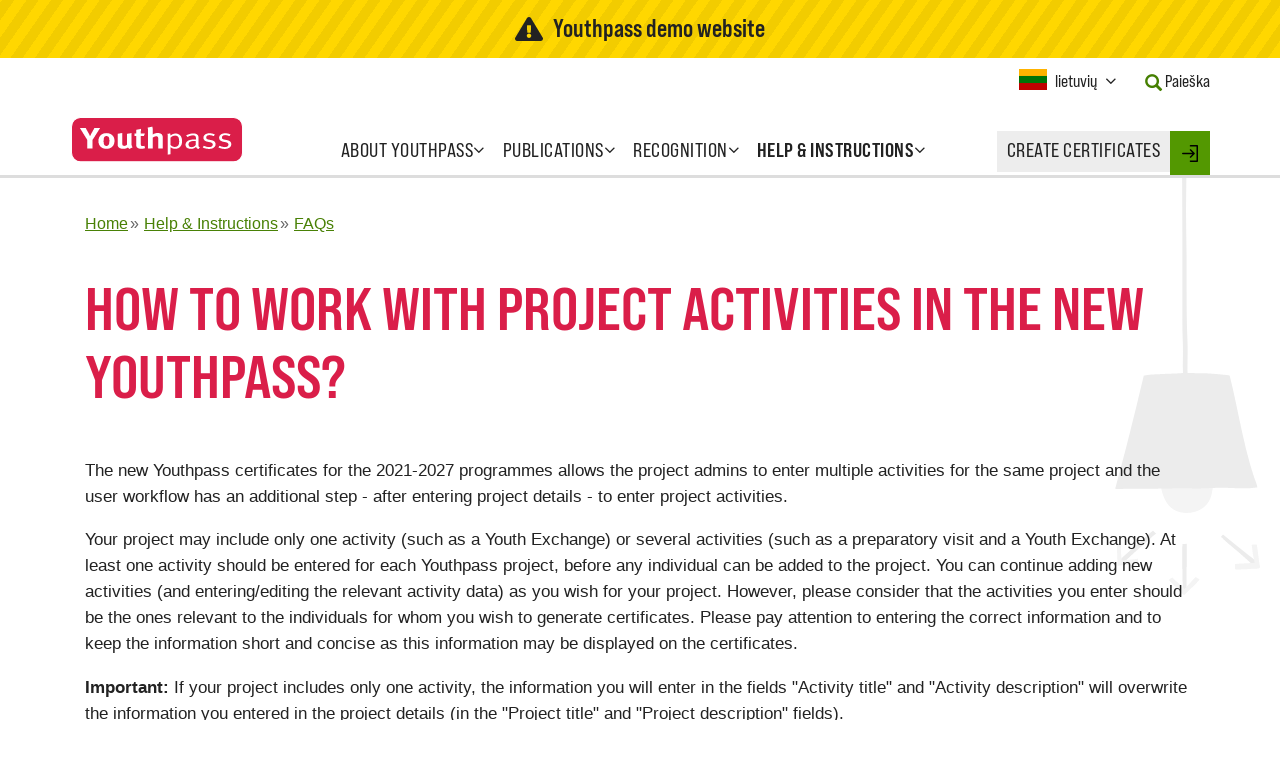

--- FILE ---
content_type: text/html; charset=UTF-8
request_url: https://demo.youthpass.eu/lt/help/faqs/activities-in-youthpass/
body_size: 10867
content:
<!DOCTYPE html>
<html lang="lt" class="no-js">
    <head>
                <meta charset="utf-8" />
        <meta name="viewport" content="width=device-width, initial-scale=1" />
        <title>How to work with project activities in the new Youthpass? – Youthpass</title>        <link rel="stylesheet" type="text/css" href="/assets-version-1768210688/css/screen.css" media="screen"/>
        <link rel="stylesheet" type="text/css" href="/assets-version-1768210688/css/functional-css.css" media="screen"/>
        <link rel="stylesheet" type="text/css" href="/assets-version-1768210688/css/print.css" media="print"/>
         <link rel="stylesheet" type="text/css" href="/assets-version-1768210688/static/common/styles/jquery-ui-youthpass/jquery-ui-1.8.16.custom.css" media="all"/>        <script>(function(H){H.className=H.className.replace(/\bno-js\b/,'js')})(document.documentElement)</script>

                <script nomodule src="/assets-version-1768210688/js/webcomponents-polyfills.js"></script>

                <script type="text/javascript" src="/assets-version-1768210688/js/scripts.js"></script>

                <script nomodule src="/assets-version-1768210688/js/polyfills.js"></script>

        <script type="text/javascript">//<![CDATA[
            var WFD_STATIC_COMMON = "/static/common/";
            var message__button__add_another_location = "Pridėkite kitą";
            var message__button__remove_last_location = "Pašalinti paskutinį";
            //]]></script><link rel="preload" href="/assets-version-1768210688/bundles/youthpasswebsite/fonts/bebas-neue-pro/bebasneuepro-smerg-webfont.woff2" as="font" type="font/woff2" crossorigin>
        <link rel="preload" href="/assets-version-1768210688/bundles/youthpasswebsite/fonts/bebas-neue-pro/bebasneuepro-smebd-webfont.woff2" as="font" type="font/woff2" crossorigin>        <script type="text/javascript" src="/assets-version-1768210688/js/embed.js" defer="defer"></script>

        <script type="text/javascript" src="/assets-version-1768210688/js/keep-session-alive.js" defer="defer"></script>

        
        
        <link rel="shortcut icon" href="/assets-version-1768210688/static/common/img/favicon.ico" type="image/ico"/>

                    <meta name="robots" content="index, follow"/>
                <meta name="generator" content="webfactory GmbH, Bonn - https://www.webfactory.de/"/>
        
    
    <!-- begin legacyHead -->
    
    <!-- end legacyHead -->

    </head>

            <body class="demo-system nav-0-home nav-1-help-&amp;-instructions nav-2-faqs  background-image-on">

                        <header id="header" data-spy="affix" data-offset-top="186">
            <div class="demo-system-banner">
            <div class="container-fluid max-w-container-lg">
                <div class="flex items-center justify-center">
                    <svg aria-hidden="true" focusable="false" role="img" class="mr-200" xmlns="http://www.w3.org/2000/svg" width="1.125em" height="1em" viewBox="0 0 576 512"><path fill="currentColor" d="M569.517 440.013C587.975 472.007 564.806 512 527.94 512H48.054c-36.937 0-59.999-40.055-41.577-71.987L246.423 23.985c18.467-32.009 64.72-31.951 83.154 0l239.94 416.028zM288 354c-25.405 0-46 20.595-46 46s20.595 46 46 46 46-20.595 46-46-20.595-46-46-46zm-43.673-165.346l7.418 136c.347 6.364 5.609 11.346 11.982 11.346h48.546c6.373 0 11.635-4.982 11.982-11.346l7.418-136c.375-6.874-5.098-12.654-11.982-12.654h-63.383c-6.884 0-12.356 5.78-11.981 12.654z"></path></svg>
                    Youthpass demo website
                </div>
            </div>
        </div>
        <div class="container-fluid max-w-container-lg">
        <nav class="navbar row">
            <div class="navbar-header">
                <button class="navbar-toggle collapsed" type="button" data-toggle="collapse" data-target="#navbar" aria-expanded="false" aria-controls="navbar">
                    <span class="nav-toggle nav-toggle-open"><span class="sr-only">Open Menu</span>Menu</span>
                    <span class="nav-toggle nav-toggle-close"><span class="sr-only">Close Menu</span><i class="fa fa-times" aria-hidden="true"></i></span>
                </button>
                <a class="navbar-brand" href="/lt/">
                    <img src="/assets-version-1768210688/static/common/img/youthpass-logo.svg" alt="Youthpass" />
                </a>
            </div>

            <div id="navbar" class="navbar-collapse collapse">
                
                                    <ul class="nav-list nav navbar-nav lv1">
                                <li class="nav-item  item-lv1
        dropdown
                ">
            <a href="/lt/about-youthpass/"
           class="nav-link dropdown-toggle" data-toggle="dropdown">
            <span class="nav-text ">About Youthpass</span>
            <b class="dropdown-indicator fa fa-angle-down"></b></a>                                                    <ul class="nav-list dropdown-menu lv2">
                                <li class="nav-item  item-lv2
        
                ">
            <a href="/lt/about-youthpass/about/"
           class="nav-link">
            <span class="nav-text ">What is Youthpass?</span>
            </a>                    
                    </li>
    
                                <li class="nav-item  item-lv2
        
                ">
            <a href="/lt/about-youthpass/why-youthpass/"
           class="nav-link">
            <span class="nav-text ">Why Youthpass?</span>
            </a>                    
                    </li>
    
                                <li class="nav-item  item-lv2
        
                ">
            <a href="/lt/about-youthpass/youthpass-strategy/"
           class="nav-link">
            <span class="nav-text ">Youthpass Strategy</span>
            </a>                    
                    </li>
    
                                <li class="nav-item  item-lv2
        
                ">
            <a href="/lt/about-youthpass/video/"
           class="nav-link">
            <span class="nav-text ">Youthpass videos</span>
            </a>                    
                    </li>
    
                                <li class="nav-item  item-lv2
        
                ">
            <a href="/lt/about-youthpass/political-context/"
           class="nav-link">
            <span class="nav-text ">Political context</span>
            </a>                    
                    </li>
    
                                <li class="nav-item  item-lv2
        
                ">
            <a href="/lt/about-youthpass/certificates-and-languages/"
           class="nav-link">
            <span class="nav-text ">Certificates and languages</span>
            </a>                    
                    </li>
    
                                <li class="nav-item  item-lv2
        
                ">
            <a href="/lt/about-youthpass/statistics/"
           class="nav-link">
            <span class="nav-text ">Youthpass statistics</span>
            </a>                    
                    </li>
    
                                <li class="nav-item  item-lv2
        
                ">
            <a href="/lt/about-youthpass/youthpass-impact-study/"
           class="nav-link">
            <span class="nav-text ">Impact study</span>
            </a>                    
                    </li>
    
                                <li class="nav-item  item-lv2
        
                ">
            <a href="/lt/about-youthpass/team/"
           class="nav-link">
            <span class="nav-text ">Team</span>
            </a>                    
                    </li>
    
                                <li class="nav-item  item-lv2
        
                ">
            <a href="/lt/about-youthpass/1million-youthpasses/"
           class="nav-link">
            <span class="nav-text ">1 million Youthpass certificates</span>
            </a>                    
                    </li>
    
                                <li class="nav-item  item-lv2
        
                ">
            <a href="/lt/about-youthpass/calls/"
           class="nav-link">
            <span class="nav-text ">Open calls</span>
            </a>                    
                    </li>
    
            </ul>

            
                    </li>
    
                                <li class="nav-item  item-lv1
        dropdown
                ">
            <a href="/lt/publications/"
           class="nav-link dropdown-toggle" data-toggle="dropdown">
            <span class="nav-text ">Publications</span>
            <b class="dropdown-indicator fa fa-angle-down"></b></a>                                                    <ul class="nav-list dropdown-menu lv2">
                                <li class="nav-item  item-lv2
        
                ">
            <a href="/lt/publications/leaflets/"
           class="nav-link">
            <span class="nav-text ">Leaflets</span>
            </a>                    
                    </li>
    
                                <li class="nav-item  item-lv2
        
                ">
            <a href="/lt/publications/handbooks/"
           class="nav-link">
            <span class="nav-text ">Handbooks</span>
            </a>                    
                    </li>
    
                                <li class="nav-item  item-lv2
        
                ">
            <a href="/lt/publications/card-game/"
           class="nav-link">
            <span class="nav-text ">Card game</span>
            </a>                    
                    </li>
    
                                <li class="nav-item  item-lv2
        
                ">
            <a href="/lt/publications/essays/"
           class="nav-link">
            <span class="nav-text ">Essays</span>
            </a>                    
                    </li>
    
                                <li class="nav-item  item-lv2
        
                ">
            <a href="/lt/publications/postcards/"
           class="nav-link">
            <span class="nav-text ">Testimonies</span>
            </a>                    
                    </li>
    
                                <li class="nav-item  item-lv2
        
                ">
            <a href="/lt/publications/newsletters/"
           class="nav-link">
            <span class="nav-text ">Newsletters</span>
            </a>                    
                    </li>
    
                                <li class="nav-item  item-lv2
        
                ">
            <a href="/lt/publications/others/"
           class="nav-link">
            <span class="nav-text ">Others</span>
            </a>                    
                    </li>
    
            </ul>

            
                    </li>
    
                                <li class="nav-item  item-lv1
        dropdown
                ">
            <a href="/lt/recognition/"
           class="nav-link dropdown-toggle" data-toggle="dropdown">
            <span class="nav-text ">Recognition</span>
            <b class="dropdown-indicator fa fa-angle-down"></b></a>                                                    <ul class="nav-list dropdown-menu lv2">
                                <li class="nav-item  item-lv2
        
                ">
            <a href="/lt/recognition/about-recognition/"
           class="nav-link">
            <span class="nav-text ">About recognition</span>
            </a>                    
                    </li>
    
                                <li class="nav-item  item-lv2
        
                ">
            <a href="/lt/recognition/developments/"
           class="nav-link">
            <span class="nav-text ">Recognition developments</span>
            </a>                    
                    </li>
    
                                <li class="nav-item  item-lv2
        
                ">
            <a href="/lt/recognition/validation-project/"
           class="nav-link">
            <span class="nav-text ">Validation Project</span>
            </a>                    
                    </li>
    
                                <li class="nav-item  item-lv2
        
                ">
            <a href="/lt/recognition/testimonials/"
           class="nav-link">
            <span class="nav-text ">Recognition testimonials</span>
            </a>                    
                    </li>
    
            </ul>

            
                    </li>
    
                                <li class="nav-item  item-lv1
        dropdown
            active-path    ">
            <a href="/lt/help/"
           class="nav-link dropdown-toggle" data-toggle="dropdown">
            <span class="nav-text ">Help &amp; Instructions</span>
            <b class="dropdown-indicator fa fa-angle-down"></b></a>                                                    <ul class="nav-list dropdown-menu lv2">
                                <li class="nav-item  item-lv2
        
                ">
            <a href="/lt/help/step-by-step/"
           class="nav-link">
            <span class="nav-text ">Creating certificates step by step</span>
            </a>                    
                    </li>
    
                                <li class="nav-item  item-lv2
        
            active-path    ">
            <a href="/lt/help/faqs/"
           class="nav-link">
            <span class="nav-text ">FAQs</span>
            </a>                    
                    </li>
    
                                <li class="nav-item  item-lv2
        
                ">
            <a href="/lt/help/demo-certificates/"
           class="nav-link">
            <span class="nav-text ">Certificate examples</span>
            </a>                    
                    </li>
    
                                <li class="nav-item  item-lv2
        
                ">
            <a href="/lt/help/youthpass-trainings/"
           class="nav-link">
            <span class="nav-text ">Trainings on Youthpass</span>
            </a>                    
                    </li>
    
                                <li class="nav-item  item-lv2
        
                ">
            <a href="/lt/help/deletion/"
           class="nav-link">
            <span class="nav-text ">Deletion of old projects</span>
            </a>                    
                    </li>
    
                                <li class="nav-item  item-lv2
        
                ">
            <a href="/lt/help/new-technical-features/"
           class="nav-link">
            <span class="nav-text "></span>
            </a>                    
                    </li>
    
            </ul>

            
                    </li>
    
            </ul>

            


                <div class="nav-webtool">
                    <a href="/lt/login/" class="nav-link">
                        <span class="nav-text uppercase tracking-wide">Create certificates</span>
                    </a>

                    <div class="nav-webtool-login">
                        <a href="/lt/login/"
                           class="webtool-login-link link-login">

                                                            <svg xmlns="http://www.w3.org/2000/svg" xmlns:xlink="http://www.w3.org/1999/xlink" version="1.1" id="Capa_1" x="0px" y="0px" width="16px" height="17px" viewBox="392.014 291.5 16 17" enable-background="new 392.014 291.5 16 17" xml:space="preserve">
                                    <g>
                                        <path d="M392.788,300.772h9.468l-2.287,2.286c-0.302,0.302-0.302,0.792,0,1.094s0.792,0.302,1.094,0l3.605-3.606   c0.302-0.302,0.302-0.791,0-1.093l-3.605-3.606c-0.151-0.151-0.349-0.227-0.547-0.227c-0.197,0-0.396,0.076-0.546,0.226   c-0.302,0.302-0.303,0.791,0,1.093l2.286,2.287h-9.468c-0.427,0-0.773,0.346-0.773,0.773S392.361,300.772,392.788,300.772z"/>
                                        <path d="M400.515,293.045h5.925v13.909h-5.925c-0.427,0-0.773,0.346-0.773,0.772s0.347,0.773,0.773,0.773h6.697   c0.427,0,0.772-0.347,0.772-0.773v-15.454c0-0.427-0.346-0.773-0.772-0.773h-6.697c-0.427,0-0.773,0.346-0.773,0.773   C399.742,292.699,400.088,293.045,400.515,293.045z"/>
                                    </g>
                                </svg>

                                <span class="sr-only">Login</span>
                                                    </a>
                    </div>
                </div>

                <div class="meta-navigation">
                    <div class="col-xs-12">
                        <div class="meta-navigation-container clearfix">
                            <div class="meta-navigation-item language-container">
                                <div class="language-switch">
                                    <div class="flag-icon flag-icon-lt"></div>
                                    <button type="button" class="not-a-btn language-switch-toggle" data-toggle="modal" data-target="#languageSwitchModal">
                                        <span class="sr-only">Current Language: </span><span class="selected-language">lietuvių</span><span class="sr-only"> Activate this Button to change the Language.</span>
                                        <span class="toggle-nubsi fa fa-angle-down"></span>
                                    </button>
                                </div>
                            </div>

                            <div class="meta-navigation-item search-container">
                                <a href="/lt/search/" class="meta-navigation-text">
                                    <i class="glyphicon glyphicon-search text-green-500" aria-hidden="true"></i>
                                    <span class="ml-50">Paieška</span>
                                </a>
                            </div>

                                                    </div>
                    </div>
                </div>
            </div>
        </nav>
    </div>
</header>

                        <div id="page" class="container-fluid max-w-container-lg">
                <div class="row">
                                                                                    <div class="col-xs-12">
                                                                <nav aria-label="Breadcrumbs" class="yp-breadcrumbs "><ul class="yp-breadcrumbs__list "><li class="yp-breadcrumbs__item "><a class="yp-breadcrumbs__link "
                               href="/lt/" ><span class="yp-breadcrumbs__text ">Home</span></a></li><li class="yp-breadcrumbs__item "><a class="yp-breadcrumbs__link "
                               href="/lt/help/" ><span class="yp-breadcrumbs__text ">Help &amp; Instructions</span></a></li><li class="yp-breadcrumbs__item "><a class="yp-breadcrumbs__link "
                               href="/lt/help/faqs/" ><span class="yp-breadcrumbs__text ">FAQs</span></a></li></ul></nav>                            </div>
                                            
        

                                                                    <main id="main" class="col-xs-12 ">
            <h1>How to work with project activities in the new Youthpass?</h1>

        <div id="content" class="row">
            <div class="col-xs-12">
                    
            </div>
                                <div class="wysiwyg col-xs-12">
                                <p>The new Youthpass certificates for the 2021-2027 programmes allows the project admins to enter multiple activities for the same project and the user workflow has an additional step - after entering project details - to enter project activities.</p><p>Your project may include only one activity (such as a Youth Exchange) or several activities (such as a preparatory visit and a Youth Exchange). At least one activity should be entered for each Youthpass project, before any individual can be added to the project. You can continue adding new activities (and entering/editing the relevant activity data) as you wish for your project. However, please consider that the activities you enter should be the ones relevant to the individuals for whom you wish to generate certificates. Please pay attention to entering the correct information and to keep the information short and concise as this information may be displayed on the certificates.</p><p><strong>Important:</strong> If your project includes only one activity, the information you will enter in the fields "Activity title" and "Activity description" will overwrite the information you entered in the project details (in the "Project title" and "Project description" fields).</p>
    </div>
                    </div>
    </main>
                    
                </div>

                <div class="bg-image-container"></div>
            </div>

                        <footer id="footer">
    <div class="container-fluid max-w-container-lg">
        <div class="row">

            <div class="footer-item sysnav-editorial col-xs-12 col-sm-6 col-md-3">
                <nav>
                    <h4>Further Information</h4>

                    
                                    <ul class="nav-list sys-nav-list">
                                <li class="nav-item sys-nav-item

                ">
            <a href="/lt/extra/legal-notice/"
           class="nav-link sys-nav-link">
            <span class="nav-text sys-nav-text">Legal notice</span>
        </a>                    
                    </li>
    
                                <li class="nav-item sys-nav-item

                ">
            <a href="/lt/extra/privacy-policy/"
           class="nav-link sys-nav-link">
            <span class="nav-text sys-nav-text">Privacy Policy</span>
        </a>                    
                    </li>
    
                                <li class="nav-item sys-nav-item

                ">
            <a href="/lt/extra/contact/"
           class="nav-link sys-nav-link">
            <span class="nav-text sys-nav-text">Contact</span>
        </a>                    
                    </li>
    
            </ul>

            

                </nav>
            </div>

            <div class="footer-item social-media col-xs-12 col-sm-6 col-md-3">
                <h4>Follow our News</h4>

                <div class="icon-link-container">
                    <a class="icon-link" href="https://www.facebook.com/youthpass.eu">
                        <span class="icon">
                            <svg xmlns="http://www.w3.org/2000/svg" xmlns:xlink="http://www.w3.org/1999/xlink" version="1.1" x="0px" y="0px" width="266.893px" height="266.895px" viewBox="0 0 266.893 266.895" enable-background="new 0 0 266.893 266.895" xml:space="preserve">
                                <path id="Blue_1_" d="M248.082,262.307c7.854,0,14.223-6.369,14.223-14.225V18.812  c0-7.857-6.368-14.224-14.223-14.224H18.812c-7.857,0-14.224,6.367-14.224,14.224v229.27c0,7.855,6.366,14.225,14.224,14.225  H248.082z"/>
                                <path id="f" fill="#ffffff" d="M182.409,262.307v-99.803h33.499l5.016-38.895h-38.515V98.777c0-11.261,3.127-18.935,19.275-18.935  l20.596-0.009V45.045c-3.562-0.474-15.788-1.533-30.012-1.533c-29.695,0-50.025,18.126-50.025,51.413v28.684h-33.585v38.895h33.585  v99.803H182.409z" />
                            </svg>
                        </span>
                        <span class="link-text">facebook</span>
                    </a>

                    <a class="icon-link" href="https://twitter.com/youthpass_eu">
                        <span class="icon">
                            <svg xmlns="http://www.w3.org/2000/svg" viewbox="0 0 2000 1625.36" width="2000" height="1625.36" version="1.1">
                                <path d="m 1999.9999,192.4 c -73.58,32.64 -152.67,54.69 -235.66,64.61 84.7,-50.78 149.77,-131.19 180.41,-227.01 -79.29,47.03 -167.1,81.17 -260.57,99.57 C 1609.3399,49.82 1502.6999,0 1384.6799,0 c -226.6,0 -410.328,183.71 -410.328,410.31 0,32.16 3.628,63.48 10.625,93.51 -341.016,-17.11 -643.368,-180.47 -845.739,-428.72 -35.324,60.6 -55.5583,131.09 -55.5583,206.29 0,142.36 72.4373,267.95 182.5433,341.53 -67.262,-2.13 -130.535,-20.59 -185.8519,-51.32 -0.039,1.71 -0.039,3.42 -0.039,5.16 0,198.803 141.441,364.635 329.145,402.342 -34.426,9.375 -70.676,14.395 -108.098,14.395 -26.441,0 -52.145,-2.578 -77.203,-7.364 52.215,163.008 203.75,281.649 383.304,284.946 -140.429,110.062 -317.351,175.66 -509.5972,175.66 -33.1211,0 -65.7851,-1.949 -97.8828,-5.738 181.586,116.4176 397.27,184.359 628.988,184.359 754.732,0 1167.462,-625.238 1167.462,-1167.47 0,-17.79 -0.41,-35.48 -1.2,-53.08 80.1799,-57.86 149.7399,-130.12 204.7499,-212.41" />
                            </svg>
                        </span>
                        <span class="link-text">twitter</span>
                    </a>

                    <a class="icon-link" href="https://www.instagram.com/youthpass.eu">
                        <span class="icon">
                            <svg xmlns="http://www.w3.org/2000/svg" viewBox="0 0 448 512"><path fill="currentColor" d="M224,202.66A53.34,53.34,0,1,0,277.36,256,53.38,53.38,0,0,0,224,202.66Zm124.71-41a54,54,0,0,0-30.41-30.41c-21-8.29-71-6.43-94.3-6.43s-73.25-1.93-94.31,6.43a54,54,0,0,0-30.41,30.41c-8.28,21-6.43,71.05-6.43,94.33S91,329.26,99.32,350.33a54,54,0,0,0,30.41,30.41c21,8.29,71,6.43,94.31,6.43s73.24,1.93,94.3-6.43a54,54,0,0,0,30.41-30.41c8.35-21,6.43-71.05,6.43-94.33S357.1,182.74,348.75,161.67ZM224,338a82,82,0,1,1,82-82A81.9,81.9,0,0,1,224,338Zm85.38-148.3a19.14,19.14,0,1,1,19.13-19.14A19.1,19.1,0,0,1,309.42,189.74ZM400,32H48A48,48,0,0,0,0,80V432a48,48,0,0,0,48,48H400a48,48,0,0,0,48-48V80A48,48,0,0,0,400,32ZM382.88,322c-1.29,25.63-7.14,48.34-25.85,67s-41.4,24.63-67,25.85c-26.41,1.49-105.59,1.49-132,0-25.63-1.29-48.26-7.15-67-25.85s-24.63-41.42-25.85-67c-1.49-26.42-1.49-105.61,0-132,1.29-25.63,7.07-48.34,25.85-67s41.47-24.56,67-25.78c26.41-1.49,105.59-1.49,132,0,25.63,1.29,48.33,7.15,67,25.85s24.63,41.42,25.85,67.05C384.37,216.44,384.37,295.56,382.88,322Z"></path></svg>
                        </span>
                        <span class="link-text">Instagram</span>
                    </a>
                </div>

                <a class="newsletter-link" href="/lt/publications/newsletters">Prenumeruokite naujienlaiškį</a>
            </div>

            <div class="footer-item erasmusplus col-xs-12 col-sm-6 col-md-3">
                <nav>
                    <h4>Context</h4>

                    
                                    <ul class="nav-list sys-nav-list">
                                <li class="nav-item sys-nav-item

                ">
            <a href="/lt/erasmusplus/the-programmes/"
           class="nav-link sys-nav-link">
            <span class="nav-text sys-nav-text">EU programmes for youth</span>
        </a>                    
                    </li>
    
                                <li class="nav-item sys-nav-item

                ">
            <a href="/lt/erasmusplus/european-commission/"
           class="nav-link sys-nav-link">
            <span class="nav-text sys-nav-text">European Commission</span>
        </a>                    
                    </li>
    
                                <li class="nav-item sys-nav-item

                ">
            <a href="/lt/erasmusplus/national-agencies/"
           class="nav-link sys-nav-link">
            <span class="nav-text sys-nav-text">National Agencies</span>
        </a>                    
                    </li>
    
            </ul>

            


                </nav>
            </div>

            <div class="footer-item footer-logos col-xs-12 col-sm-6 col-md-3">
                <img src="/assets-version-1768210688/bundles/youthpasswebsite/img/logos/logo_salto-youth_training-cooperation-resource-center.png" width="175" height="52" class="logo-saltoyouth" alt="SALTO Training & Cooperation" />
                <svg xmlns="http://www.w3.org/2000/svg" viewBox="0 0 290 72" aria-labelledby="ec-logo__svg-title" width="175" height="auto">
                    <style>.st0{fill:#bbbdbf}.st1{fill:#034da1}.st2{fill:#fff100}.st3{enable-background:new}.st4{fill:#626366}</style>
                    <title id="ec-logo__svg-title">European Commission</title>
                    <g id="Page-1"><g id="Version-2-menu" transform="translate(-131 -108)"><g id="Site-header" transform="translate(131 108)"><g id="logo-copy"><g id="Group-20"><g id="Group-18-Copy"><path id="Fill-40" class="st0" d="M0 24.5s39.8-5.2 41-5.4c1.7-.3 3.3-.6 4.7-1 3.2-.9 6.2-2.2 8.8-4 2.5-1.7 4.9-4.2 7.2-6.9 1.5-1.7 3-4 4.5-6.2V0c-1.7 2.6-3.4 4.8-5.1 6.7-2.3 2.6-4.7 4.7-7.2 6.3s-5.4 2.9-8.5 3.7c-1.4.4-2.9.6-4.6.9-1.1.2-2.2.3-3.3.4C37 18 0 21.9 0 21.9v2.6z"/><path id="Fill-41" class="st0" d="M53.4 17.8c-2.5 1.4-5.4 2.5-8.6 3.1-1.4.3-2.8.5-4.5.7l-3 .3c-.5 0-1.1.1-1.6.1-12.2 1.2-24.3 2.3-35.7 3.4V28c11.4-1.4 23.7-2.9 35.9-4.3.5-.1 1.1-.1 1.6-.2 1-.1 2-.2 3-.4 1.7-.2 3.3-.5 4.6-.8 3.3-.7 6.3-1.9 8.9-3.5 2.6-1.6 4.8-3.7 7.3-6.4 1.5-1.7 3.2-4 4.8-6.2v-1c-1.9 2.5-3.6 4.7-5.4 6.5-2.4 2.7-4.8 4.7-7.3 6.1"/><path id="Fill-42" class="st0" d="M60.4 17.2c-2.4 2.2-5 4-7.5 5.3-2.5 1.2-5.3 2.1-8.6 2.6-1.4.2-2.8.4-4.5.6L0 28.9v2.6l35.3-3.8 4.6-.5c1.7-.2 3.2-.4 4.6-.7 3.4-.6 6.3-1.6 8.9-2.9 2.7-1.4 5.3-3.6 7.8-6 1.7-1.6 3.2-3.7 4.9-5.8v-.9c-2 2.5-3.8 4.5-5.7 6.3"/><path id="Fill-43" class="st0" d="M50.8 30.6c-2.3 1.3-4 2.1-7.3 2.4-2 .2-4 .3-6 .4-1 0-1.9.1-2.9.2-6 .3-11.9.7-17.9 1.1L0 35.9v2.6l16.8-1.6c5.4-.5 11.7-1.1 17.9-1.6l4.5-.3c1.7-.1 3.2-.3 4.5-.5 3.4-.4 6.3-1.1 8.9-2.1 2.8-1 5.4-2.7 8-4.6 2.4-1.7 5.6-5.1 5.6-5.2v-.9c-2.1 2.1-3.4 3.3-5.7 4.8-2.9 2-7.6 3-9.7 4.1"/><path id="Fill-44" class="st0" d="M51.6 35.6c-2.5.7-5.3 1.2-8.6 1.5-1.3.1-2.8.2-4.4.3l-4.4.2c-11 .5-22 1.1-34.1 1.7v2.6c11.6-.9 22.9-1.8 34.3-2.6l4.4-.3c1.7-.1 3.1-.2 4.5-.4 3.4-.4 6.3-1 8.8-1.8 2.8-.9 5.6-2.2 8.2-3.9 1.9-1.2 3.9-2.7 5.9-4.5-2.2 1.9-4.3 2.3-6.4 3.6-2.7 1.6-5.4 2.8-8.2 3.6"/><path id="Fill-45" class="st0" d="M51.2 39.9c-2.5.6-5.3 1-8.6 1.2-1.3.1-2.7.2-4.4.2l-4.4.2c-11.1.4-22.3.9-33.8 1.4v2.6c11.4-.8 22.6-1.5 33.9-2.3l4.4-.3c1.7-.1 3.1-.2 4.4-.3 3.4-.3 6.2-.8 8.8-1.5 2.9-.8 5.7-1.9 8.4-3.3 2.1-1.1 4.1-2.4 6.2-4v-1.1c-2.3 1.7-4.5 3-6.7 4.1-2.6 1.4-5.4 2.4-8.2 3.1"/><path id="Fill-46" class="st0" d="M50.8 44.1c-2.5.5-5.3.8-8.6.9-1.3.1-2.6.1-4.3.2L0 46.2v2.6L33.6 47l4.4-.2c1.7-.1 3.1-.2 4.4-.3 3.4-.3 6.1-.6 8.7-1.2 2.9-.6 5.8-1.5 8.5-2.7 2.2-.9 4.3-2 6.6-3.4v-1c-2.4 1.4-4.7 2.5-7 3.4-2.7 1.2-5.5 2-8.4 2.5"/><path id="Fill-47" class="st0" d="M50.5 48.3c-4.7.6-9.4.7-14.1.8-1.1 0-2.1 0-3.2.1L0 49.8v2.6L33.3 51c1.1 0 2.1-.1 3.2-.1 4.7-.2 9.5-.4 14.2-1.1 3-.5 5.9-1.2 8.5-2.1 2.2-.7 4.5-1.7 6.8-2.9v-1c-2.4 1.1-4.9 2.1-7.2 2.8-2.5.7-5.3 1.4-8.3 1.7"/><path id="Fill-48" class="st0" d="M50.3 52.6c-4.4.4-8.8.4-13.2.4h-4c-11 0-22 .1-33.1.2v2.6c10.6-.4 21.9-.7 33.2-1.1 1.3 0 2.7-.1 4-.1 4.3-.1 8.8-.2 13.2-.7 3.1-.3 5.9-.8 8.6-1.5 2.3-.6 4.7-1.4 7.2-2.3v-.9c-2.5.9-5 1.6-7.4 2.2-2.7.6-5.5 1-8.5 1.2"/><path id="Fill-49" class="st0" d="M50.1 56.8c-1.8.1-3.8.1-6 .1h-2.5l-8.6-.1c-5.9 0-11.7-.1-17.2-.1L0 56.8v2.6l15.9-.4c5.5-.1 11.3-.3 17.1-.4l8.6-.1c2.4 0 5.5-.1 8.6-.3s5.9-.5 8.6-.9c2.4-.4 4.9-.9 7.4-1.5v-.9c-2.5.6-5.1 1.1-7.5 1.4-2.8.2-5.5.4-8.6.5"/><path id="Fill-50" class="st0" d="M41.5 60.9l-8.6-.1c-10.9-.2-21.8-.4-32.9-.6v2.6c10.6-.1 21.8-.2 32.9-.3l8.6-.1c2.9 0 5.7-.1 8.6-.2 5.9-.2 11.1-.6 16.1-1.3V60c-4.9.5-10.2.8-16.1.9h-8.6"/><path id="Fill-51" class="st0" d="M66.1 65.5L0 63.8v2.6h66.1v-.9z"/><path id="Fill-52" class="st0" d="M60.2 22c-2.5 2-4.5 3.5-7.5 4.7-2.7 1.1-5.6 1.5-8.8 2-2.1.3-4.3.7-6.4.9-.9.1-1.7.1-2.6.2L0 32.3v2.6l34.9-3.4 4.5-.4c1.7-.2 3.2-.3 4.6-.6 3.4-.5 6.3-1.4 8.9-2.6 2.7-1.2 5.5-3.2 8-5.3 1.7-1.5 3.4-3.3 5.2-5.3v-.9c-2.2 2.2-4 4.1-5.9 5.6"/><path id="Fill-53" class="st0" d="M94.2 0s11.9 18.9 14.1 22.4 4.7 6.2 13.5 8.1 12.6 2.7 12.6 2.7v.7s-5.6-1.2-12.8-2.8c-7.2-1.6-10.1-2.1-13.4-6.7-2.7-3.8-14-19.9-14-19.9V0z"/><path id="Fill-54" class="st0" d="M94.2 21.6s10.8 11.3 14 14.6c3.3 3.5 7.6 4.7 13.5 5.8 5.6 1 12.7 2.2 12.7 2.2v.6s-6.7-1.1-12.7-2.1c-5.9-1-10.1-1.6-13.5-4.7-3-2.8-13.9-13-13.9-13l-.1-3.4z"/><path id="Fill-55" class="st0" d="M94.2 26.8s10.3 9.6 14 12.8c3.4 3 6.1 3.9 13.5 5.3 7.4 1.3 12.7 2.1 12.7 2.1v.7s-6.7-1.1-12.7-2.1-9.9-1.3-13.5-4.3c-4.2-3.4-14-11.4-14-11.4v-3.1z"/><path id="Fill-56" class="st0" d="M94.2 32.2s11.8 9.3 14 11c2.2 1.6 5.1 3.5 13.5 4.8 8.4 1.2 12.7 1.8 12.7 1.8v.7s-7.6-1.1-12.7-1.7c-5.1-.6-9-.9-13.5-3.9-4.4-2.9-14-9.7-14-9.7v-3z"/><path id="Fill-57" class="st0" d="M94.2 37.4s11.8 7.9 14 9.1c2.2 1.2 4.9 3.3 13.5 4.4 8.6 1.1 12.7 1.6 12.7 1.6v.7s-7.1-.8-12.7-1.4c-5.6-.6-9.4-1.4-13.5-3.7s-14-8-14-8v-2.7z"/><path id="Fill-58" class="st0" d="M94.2 42.7s10.4 5.7 14 7.4c3.9 2 7.3 2.9 13.5 3.7 6.1.7 12.7 1.4 12.7 1.4v.6s-6.1-.7-12.7-1.3c-6.5-.6-8.8-.9-13.5-3-4.2-1.9-14-6.4-14-6.4v-2.4z"/><path id="Fill-59" class="st0" d="M94.2 48s8.2 3.5 14 5.8c5.7 2.3 10 2.5 13.5 2.8 1.5.2 12.6 1.3 12.6 1.3v.6s-6.6-.5-12.7-1.1c-6-.5-8.6-.8-13.5-2.4-4.9-1.6-14-4.8-14-4.8l.1-2.2z"/><path id="Fill-60" class="st0" d="M94.2 53.4s8.3 2.6 14 4.1 10.9 2.1 13.5 2.3 12.7 1 12.7 1v.6s-5.7-.4-12.7-.9c-5.7-.4-10.2-.8-13.5-1.6-3.7-.8-14-3.3-14-3.3v-2.2z"/><path id="Fill-61" class="st0" d="M94.2 58.7s6.8 1.2 14 2.4c5.4.9 12.7 1.5 13.5 1.5s12.7.9 12.7.9v.6s-7.6-.4-12.7-.7c-5.3-.3-10.5-.6-13.5-.9-6.7-.7-14-1.6-14-1.6v-2.2z"/><path id="Fill-62" class="st0" d="M94.2 64.3s10.7.4 14 .5 26.2 1 26.2 1v.6H94.2v-2.1z"/><path id="Fill-63" class="st0" d="M121.7 33.4c-9.7-2.1-11.9-5.6-13.5-7.8S94.3 5.4 94.3 5.4v4.1c.5.6 11 14.4 14 18.2 3.3 4.3 8.5 5.3 13.5 6.3 5 1.1 12.7 2.6 12.7 2.6V36c-.1 0-10.3-2-12.8-2.6"/><path id="Fill-64" class="st0" d="M121.7 36.3c-8-1.6-11.2-4.1-13.5-7.1-2.3-3.1-13.9-18.3-13.9-18.3v3.8c.5.6 11.1 13.1 13.9 16.4 3.3 3.8 7.9 4.8 13.5 5.8s12.7 2.4 12.7 2.4v-.6s-8.1-1.5-12.7-2.4"/><path id="Fill-65" class="st0" d="M121.7 39.2c-8.3-1.6-10-2.9-13.5-6.8-2.2-2.4-13.5-15.7-14-16.3v3.5s10.5 11.2 13.9 14.6c4.4 4.4 8.6 4.7 13.5 5.6 4.9.9 12.7 2.3 12.7 2.3v-.6c.1 0-9.3-1.6-12.6-2.3"/><path id="Fill-66" class="st1" d="M85.4 27.6H27.5v38.7h57.9V27.6z"/><path id="Fill-67" class="st2" d="M57.1 33.1h2l-1.6 1.3.6 2-1.6-1.2-1.6 1.2.6-2-1.6-1.3h2l.6-2 .6 2z"/><path id="Fill-68" class="st2" d="M57.1 58.9h2l-1.6 1.2.6 1.9-1.6-1.2-1.6 1.2.6-1.9-1.6-1.2h2l.6-1.9.6 1.9z"/><path id="Fill-69" class="st2" d="M63.5 57.2h2l-1.6 1.2.6 1.9-1.6-1.2-1.6 1.2.6-1.9-1.6-1.2h2l.6-1.9.6 1.9z"/><path id="Fill-70" class="st2" d="M63.5 34.8h2L63.9 36l.6 1.9-1.6-1.2-1.6 1.3.7-2-1.6-1.2h2l.6-1.9.5 1.9z"/><path id="Fill-71" class="st2" d="M68.3 39.6h2l-1.6 1.2.6 1.9-1.6-1.2-1.6 1.2.6-1.9-1.6-1.2h2l.6-1.9.6 1.9z"/><path id="Fill-72" class="st2" d="M68.3 52.6h2l-1.6 1.2.6 1.9-1.6-1.2-1.6 1.2.6-1.9-1.6-1.2h2l.6-1.9.6 1.9z"/><path id="Fill-73" class="st2" d="M70.1 46h2l-1.6 1.2.6 1.9-1.6-1.2-1.6 1.2.6-1.9-1.7-1.2h2l.6-1.9.7 1.9z"/><path id="Fill-74" class="st2" d="M50.5 34.8h2L50.9 36l.6 1.9-1.5-1.1-1.7 1.2.6-1.9-1.6-1.2h2L50 33l.5 1.8z"/><path id="Fill-75" class="st2" d="M45.9 39.6h2l-1.6 1.2.6 1.9-1.6-1.2-1.6 1.2.6-1.9-1.6-1.2h2l.6-1.9.6 1.9z"/><path id="Fill-76" class="st2" d="M44.2 46h2l-1.6 1.2.6 1.9-1.6-1.2-1.6 1.2.6-1.9L41 46h2l.6-1.9.6 1.9z"/><path id="Fill-77" class="st2" d="M45.9 52.6h2l-1.6 1.2.6 1.9-1.6-1.2-1.6 1.2.6-1.9-1.6-1.2h2l.6-1.9.6 1.9z"/><path id="Fill-78" class="st2" d="M50.6 57.3h2L51 58.5l.6 1.9-1.6-1.2-1.6 1.2.6-1.9-1.6-1.2h2l.6-1.9.6 1.9z"/></g></g></g></g></g></g><g class="st3"><path class="st4" d="M143.4 33.1c0-.3.1-.4.4-.4h7.4c.3 0 .4.1.4.4v1.2c0 .2-.1.4-.4.4h-5.5v3.5h4.9c.3 0 .4.1.4.4v1.2c0 .2-.1.4-.4.4h-4.9v4h5.6c.2 0 .4.1.4.4v1.2c0 .2-.1.4-.4.4h-7.5c-.3 0-.4-.1-.4-.4V33.1zM161.8 46.1h-1.4c-.1 0-.2 0-.3-.1-.1-.1-.1-.2-.1-.3V45c-.2.1-.4.3-.7.4s-.5.3-.8.4l-.9.3c-.3.1-.6.1-.9.1-.7 0-1.2-.1-1.6-.3-.4-.2-.7-.4-.9-.8-.2-.3-.3-.7-.4-1.2-.1-.5-.1-.9-.1-1.5v-5.9c0-.3.1-.4.4-.4h1.5c.2 0 .4.1.4.4v5.6c0 .3 0 .6.1.8 0 .2.1.4.2.6.1.2.3.3.4.4s.4.1.7.1c.2 0 .4 0 .7-.1.3-.1.5-.2.8-.3.3-.1.5-.2.7-.3s.4-.2.5-.3v-6.7c0-.1 0-.2.1-.3s.2-.1.3-.1h1.4c.3 0 .4.1.4.4v9.1c-.1.5-.2.7-.5.7zM166.9 45.7c0 .3-.1.4-.4.4H165c-.3 0-.4-.1-.4-.4v-9.1c0-.3.1-.4.4-.4h1.4c.3 0 .4.1.4.4v.9c.1-.1.3-.3.6-.4.2-.2.5-.3.8-.4s.6-.2.8-.4c.3-.1.5-.2.8-.2h.3c.1 0 .1.1.2.3l.1 1.3v.3c0 .1-.1.1-.4.2-.3.1-.6.1-.9.2s-.6.2-.9.2c-.3.1-.6.2-.8.3-.3.1-.5.2-.6.2v6.6zM180.2 41c0 .6 0 1.2-.1 1.8s-.3 1.2-.6 1.7-.7.9-1.3 1.3c-.6.3-1.4.5-2.4.5s-1.8-.2-2.4-.5c-.6-.3-1-.7-1.3-1.3-.3-.5-.5-1.1-.5-1.7-.1-.6-.1-1.2-.1-1.8 0-.5 0-1 .1-1.6.1-.6.3-1.1.6-1.6s.7-.9 1.3-1.3c.6-.3 1.3-.5 2.3-.5 1 0 1.8.1 2.3.4.6.3 1 .7 1.3 1.2.3.5.5 1 .6 1.6.1.6.2 1.2.2 1.8zm-2.3.1c0-.5 0-1-.1-1.4-.1-.4-.2-.7-.3-1-.2-.3-.4-.5-.7-.6-.3-.1-.6-.2-1.1-.2-.4 0-.8.1-1 .2s-.5.3-.6.6c-.2.3-.3.6-.3 1-.1.4-.1.9-.1 1.4 0 .5 0 1 .1 1.4.1.4.2.7.3 1s.4.5.6.6.6.2 1 .2c.5 0 .8-.1 1.1-.2.3-.1.5-.3.7-.6.2-.3.3-.6.3-1 .1-.4.1-.8.1-1.4zM190.8 41.1c0 .8-.1 1.5-.2 2.2-.1.6-.3 1.2-.6 1.6-.3.4-.7.8-1.2 1-.5.2-1.2.3-2 .3-.3 0-.7 0-1.2-.1-.4-.1-.9-.2-1.4-.3v3.5c0 .1 0 .2-.1.3s-.2.1-.3.1h-1.4c-.2 0-.3 0-.3-.1s-.1-.2-.1-.3V36.6c0-.3.1-.4.4-.4h1.4c.1 0 .2 0 .3.1s.1.2.1.3v.6h.1c.2-.1.4-.2.6-.4.2-.1.5-.3.8-.4l.9-.3c.3-.1.6-.1.9-.1.7 0 1.2.1 1.6.4.4.2.8.6 1 1 .2.4.4 1 .5 1.6.2.6.2 1.3.2 2.1zm-2.3 0c0-.6 0-1.2-.1-1.5s-.2-.7-.3-.9c-.1-.2-.3-.4-.5-.4-.2-.1-.4-.1-.7-.1-.2 0-.4 0-.7.1-.3.1-.5.1-.8.2-.2.1-.5.2-.7.3l-.6.3v5c.5.1.9.2 1.2.3s.7.1 1.1.1c.4 0 .7-.1.9-.2.2-.1.4-.3.6-.5.2-.3.3-.6.3-1 .3-.6.3-1.1.3-1.7zM194.7 41.7c0 .5.1.9.2 1.3.1.3.3.6.5.8.2.2.4.3.7.4.3.1.6.1 1.1.1.4 0 .8 0 1.3-.1s.9-.1 1.3-.1h.4c.1 0 .1.1.2.3l.1.7v.4c0 .1-.1.2-.3.3-.2.1-.4.2-.7.2s-.5.1-.8.2-.6.1-.9.1h-.8c-1 0-1.7-.1-2.3-.4-.6-.3-1-.7-1.3-1.1-.3-.5-.5-1-.6-1.6-.1-.6-.2-1.2-.2-1.9 0-.5 0-1 .1-1.6.1-.6.3-1.2.6-1.7s.7-1 1.3-1.3c.6-.4 1.3-.5 2.3-.5.9 0 1.6.1 2.2.4.6.3 1 .6 1.3 1 .3.4.5.9.6 1.4s.2 1.1.2 1.6c0 .4 0 .7-.2.9s-.4.3-.8.3h-5.5zm2-3.9c-.4 0-.7.1-.9.2-.2.1-.4.3-.6.5-.2.2-.3.5-.3.8-.1.3-.1.6-.1 1h4c0-.3 0-.6-.1-.9s-.2-.5-.3-.8-.3-.4-.6-.5c-.4-.2-.7-.3-1.1-.3zM209 44.9c-.5.4-1.1.7-1.7.9-.6.2-1.3.4-2 .4-.5 0-1-.1-1.3-.2-.4-.1-.6-.3-.8-.6-.2-.2-.4-.5-.4-.9-.1-.3-.1-.7-.1-1.2 0-1.2.3-2 .9-2.6.6-.5 1.6-.8 2.8-.8h2.6v-.5c0-.3 0-.5-.1-.8-.1-.2-.2-.4-.3-.5l-.6-.3c-.3-.1-.6-.1-1-.1H205.7c-.2 0-.5 0-.7.1-.2 0-.5 0-.7.1h-.4c-.1 0-.1-.1-.2-.3l-.2-.7v-.3c.1-.1.2-.2.4-.3.2-.1.5-.1.8-.2.3-.1.6-.1.9-.1s.6-.1.9-.1h.8c.9 0 1.6.1 2.1.3.5.2.9.4 1.2.7s.4.7.5 1.2c.1.5.1 1 .1 1.5V44c0 .1.1.2.1.3s.1.1.2.1.2 0 .4.1c.1 0 .2 0 .3.1.1 0 .1.1.1.2v.8c0 .2-.2.4-.5.4-.2 0-.3 0-.5.1h-.5c-.5 0-.8-.1-1.1-.3-.4-.1-.6-.4-.7-.9zm-.1-3.3h-2.4c-.5 0-.9.1-1.2.4-.3.2-.4.7-.4 1.3 0 .4.1.7.3.9s.5.3 1 .3c.2 0 .4 0 .7-.1.3-.1.5-.1.8-.2.3-.1.5-.2.7-.3.2-.1.5-.2.6-.3v-2zM222.1 46c-.1.1-.2.1-.3.1h-1.5c-.3 0-.4-.1-.4-.4v-5.6c0-.6-.1-1.1-.3-1.4-.2-.4-.6-.5-1.2-.5-.2 0-.4 0-.7.1-.3.1-.5.2-.8.3s-.5.2-.7.3c-.2.1-.4.2-.5.3v6.7c0 .3-.1.4-.4.4h-1.4c-.3 0-.4-.1-.4-.4v-9.1c0-.3.1-.4.4-.4h1.4c.3 0 .4.1.4.4v.6c.2-.1.4-.3.7-.4s.5-.3.8-.4l.9-.3c.3-.1.6-.1.9-.1.7 0 1.2.1 1.6.3.4.2.7.5.9.8.2.3.3.8.4 1.2.1.5.1.9.1 1.5v5.8c.1 0 .1.1.1.2z"/></g><g class="st3"><path class="st4" d="M143.2 59.8c0-.9.1-1.7.2-2.5s.4-1.6.8-2.2c.4-.6.9-1.2 1.6-1.6s1.6-.6 2.8-.6h.8c.3 0 .6.1 1 .1.3 0 .7.1 1 .2l.9.3c.2.1.3.1.3.2s.1.2.1.4l-.2.8c0 .1-.1.2-.1.3-.1.1-.2.1-.4 0-.5-.1-1-.1-1.6-.2-.6-.1-1.1-.1-1.6-.1-.7 0-1.2.1-1.6.4-.4.3-.7.6-1 1-.2.4-.4 1-.4 1.5s-.1 1.2-.1 1.9 0 1.3.1 1.8c.1.6.2 1.1.5 1.5.2.4.5.8 1 1 .4.2.9.4 1.6.4.6 0 1.1 0 1.6-.1s1-.1 1.6-.2h.4c.1.1.1.1.2.3l.2.8c.1.3 0 .5-.3.6-.2.1-.5.2-.9.3-.3.1-.7.1-1 .2-.3.1-.7.1-1 .1h-.9c-1.1 0-2-.2-2.7-.6-.7-.4-1.3-.9-1.6-1.5-.4-.6-.7-1.3-.8-2.1-.4-.7-.5-1.5-.5-2.4zM162.9 61.3c0 .6 0 1.2-.1 1.8-.1.6-.3 1.2-.6 1.7s-.7.9-1.3 1.3c-.6.3-1.4.5-2.4.5s-1.8-.2-2.4-.5-1-.7-1.3-1.3c-.3-.5-.5-1.1-.5-1.7-.1-.6-.1-1.2-.1-1.8 0-.5 0-1 .1-1.6s.3-1.1.6-1.6.7-.9 1.3-1.3c.6-.3 1.3-.5 2.3-.5 1 0 1.8.1 2.3.4.6.3 1 .7 1.3 1.2.3.5.5 1 .6 1.6.1.6.2 1.2.2 1.8zm-2.3.1c0-.5 0-1-.1-1.4s-.2-.7-.3-1c-.2-.3-.4-.5-.7-.6-.3-.1-.6-.2-1.1-.2-.4 0-.8.1-1 .2s-.5.3-.6.6c-.2.3-.3.6-.3 1-.1.4-.1.9-.1 1.4 0 .5 0 1 .1 1.4.1.4.2.7.3 1 .1.3.4.5.6.6s.6.2 1 .2c.5 0 .8-.1 1.1-.2.3-.1.5-.3.7-.6.2-.3.3-.6.3-1s.1-.8.1-1.4zM179.2 66.3c0 .1-.1.1-.3.1h-1.4c-.3 0-.4-.1-.4-.4v-5.7c0-.7-.1-1.3-.3-1.5-.2-.3-.6-.4-1.1-.4-.2 0-.4 0-.6.1-.2.1-.5.1-.7.2-.2.1-.5.2-.7.3l-.6.3V66c0 .1 0 .2-.1.3-.1.1-.2.1-.3.1h-1.5c-.2 0-.3-.1-.3-.4v-5.8c0-.6-.1-1.1-.3-1.4-.2-.3-.5-.4-1-.4-.2 0-.4 0-.6.1s-.4.1-.7.2c-.2.1-.5.2-.7.3l-.6.3V66c0 .3-.1.4-.4.4h-1.4c-.2 0-.4-.1-.4-.4v-9.1c0-.3.1-.4.4-.4h1.4c.3 0 .4.1.4.4v.6c.2-.1.4-.3.6-.4s.5-.3.7-.4.5-.2.8-.3c.3-.1.5-.1.8-.1.6 0 1.1.1 1.6.3s.9.6 1.2 1.1c.5-.4 1.1-.7 1.7-1 .6-.3 1.2-.4 1.9-.4s1.2.1 1.6.3c.4.2.7.5.9.8.2.3.3.7.4 1.2.1.5.1.9.1 1.4v6c-.1.1-.1.2-.1.3zM195.7 66.3c0 .1-.1.1-.3.1H194c-.3 0-.4-.1-.4-.4v-5.7c0-.7-.1-1.3-.3-1.5-.2-.3-.6-.4-1.1-.4-.2 0-.4 0-.6.1-.2.1-.5.1-.7.2-.2.1-.5.2-.7.3l-.6.3V66c0 .1 0 .2-.1.3-.1.1-.2.1-.3.1h-1.5c-.2 0-.3-.1-.3-.4v-5.8c0-.6-.1-1.1-.3-1.4-.2-.3-.5-.4-1-.4-.2 0-.4 0-.6.1s-.4.1-.7.2-.5.2-.7.3l-.6.3V66c0 .3-.1.4-.4.4h-1.4c-.2 0-.4-.1-.4-.4v-9.1c0-.3.1-.4.4-.4h1.4c.3 0 .4.1.4.4v.6c.2-.1.4-.3.6-.4s.5-.3.7-.4c.3-.1.5-.2.8-.3.3-.1.5-.1.8-.1.6 0 1.1.1 1.6.3.5.2.9.6 1.2 1.1.5-.4 1.1-.7 1.7-1 .6-.3 1.2-.4 1.9-.4s1.2.1 1.6.3c.4.2.7.5.9.8.2.3.3.7.4 1.2.1.5.1.9.1 1.4v6c0 .1-.1.2-.1.3zM200.5 53.9v.5c0 .1-.1.3-.2.4-.1.1-.2.2-.4.3-.2.1-.4.1-.6.1-.3 0-.5 0-.6-.1-.2-.1-.3-.2-.4-.3-.1-.1-.1-.2-.2-.4V54c0-.3.1-.6.2-.8.2-.2.5-.3 1-.3s.8.1 1 .3c.1.1.2.4.2.7zm-.1 12.1c0 .1 0 .2-.1.3 0 .1-.1.1-.3.1h-1.4c-.3 0-.4-.1-.4-.4v-9.1c0-.3.1-.4.4-.4h1.4c.1 0 .2 0 .3.1 0 .1.1.2.1.3V66zM210.2 63.4c0 .6-.1 1.1-.3 1.5-.2.4-.5.7-.9 1-.4.2-.8.4-1.3.5s-1 .2-1.5.2-1.1 0-1.6-.1c-.6-.1-1.1-.2-1.5-.3-.2-.1-.3-.2-.4-.3-.1-.1-.1-.2 0-.4l.1-.7c0-.2.1-.3.2-.3h.4c.2 0 .5.1.7.1.3 0 .5 0 .8.1.3 0 .5 0 .7.1h.6c.6 0 1.1-.1 1.4-.3.3-.2.4-.5.4-.9 0-.2 0-.4-.1-.6s-.1-.3-.3-.4-.3-.2-.5-.2c-.2-.1-.5-.1-.8-.2-.5-.1-1-.2-1.4-.3-.4-.1-.8-.3-1.2-.5-.3-.2-.6-.5-.8-.8-.2-.3-.3-.8-.3-1.3 0-1 .3-1.7 1-2.3.7-.5 1.6-.8 2.7-.8h.7c.3 0 .5 0 .8.1.3 0 .5.1.8.1s.5.1.7.2c.3.1.5.3.4.6l-.2.7c0 .1-.1.2-.2.3h-.4c-.4-.1-.9-.1-1.4-.2-.5 0-.9-.1-1.3-.1-.6 0-1.1.1-1.3.3-.2.2-.3.5-.3.9s.1.6.4.8c.3.1.7.2 1.3.3.5.1.9.2 1.4.3s.8.3 1.2.5c.3.2.6.5.8.9.4.4.5.9.5 1.5zM219.4 63.4c0 .6-.1 1.1-.3 1.5-.2.4-.5.7-.9 1-.4.2-.8.4-1.3.5s-1 .2-1.5.2-1.1 0-1.6-.1c-.6-.1-1.1-.2-1.5-.3-.2-.1-.3-.2-.4-.3-.1-.1-.1-.2 0-.4l.1-.7c0-.2.1-.3.2-.3h.4c.2 0 .5.1.7.1.3 0 .5 0 .8.1.3 0 .5 0 .7.1h.6c.6 0 1.1-.1 1.4-.3.3-.2.4-.5.4-.9 0-.2 0-.4-.1-.6s-.1-.3-.3-.4-.3-.2-.5-.2c-.2-.1-.5-.1-.8-.2-.5-.1-1-.2-1.4-.3-.4-.1-.8-.3-1.2-.5-.3-.2-.6-.5-.8-.8-.2-.3-.3-.8-.3-1.3 0-1 .3-1.7 1-2.3.7-.5 1.6-.8 2.7-.8h.7c.3 0 .5 0 .8.1.3 0 .5.1.8.1s.5.1.7.2c.3.1.5.3.4.6l-.2.7c0 .1-.1.2-.2.3h-.4c-.4-.1-.9-.1-1.4-.2-.5 0-.9-.1-1.3-.1-.6 0-1.1.1-1.3.3-.2.2-.3.5-.3.9s.1.6.4.8c.3.1.7.2 1.3.3.5.1.9.2 1.4.3s.8.3 1.2.5c.3.2.6.5.8.9.4.4.5.9.5 1.5zM223.9 53.9v.5c0 .1-.1.3-.2.4-.1.1-.2.2-.4.3-.2.1-.4.1-.6.1-.3 0-.5 0-.6-.1-.2-.1-.3-.2-.4-.3-.1-.1-.1-.2-.2-.4V54c0-.3.1-.6.2-.8.2-.2.5-.3 1-.3s.8.1 1 .3c.1.1.2.4.2.7zm-.1 12.1c0 .1 0 .2-.1.3 0 .1-.1.1-.3.1H222c-.3 0-.4-.1-.4-.4v-9.1c0-.3.1-.4.4-.4h1.4c.1 0 .2 0 .3.1 0 .1.1.2.1.3V66zM234.8 61.3c0 .6 0 1.2-.1 1.8-.1.6-.3 1.2-.6 1.7s-.7.9-1.3 1.3c-.6.3-1.4.5-2.4.5s-1.8-.2-2.4-.5-1-.7-1.3-1.3c-.3-.5-.5-1.1-.5-1.7-.1-.6-.1-1.2-.1-1.8 0-.5 0-1 .1-1.6s.3-1.1.6-1.6.7-.9 1.3-1.3c.6-.3 1.3-.5 2.3-.5 1 0 1.8.1 2.3.4.6.3 1 .7 1.3 1.2.3.5.5 1 .6 1.6.1.6.2 1.2.2 1.8zm-2.3.1c0-.5 0-1-.1-1.4s-.2-.7-.3-1c-.2-.3-.4-.5-.7-.6-.3-.1-.6-.2-1.1-.2-.4 0-.8.1-1 .2s-.5.3-.6.6c-.2.3-.3.6-.3 1-.1.4-.1.9-.1 1.4 0 .5 0 1 .1 1.4.1.4.2.7.3 1 .1.3.4.5.6.6s.6.2 1 .2c.5 0 .8-.1 1.1-.2.3-.1.5-.3.7-.6.2-.3.3-.6.3-1s.1-.8.1-1.4zM245.2 66.3c-.1.1-.2.1-.3.1h-1.5c-.3 0-.4-.1-.4-.4v-5.6c0-.6-.1-1.1-.3-1.4-.2-.4-.6-.5-1.2-.5-.2 0-.4 0-.7.1-.3.1-.5.2-.8.3s-.5.2-.7.3c-.2.1-.4.2-.5.3V66c0 .3-.1.4-.4.4H237c-.3 0-.4-.1-.4-.4v-9.1c0-.3.1-.4.4-.4h1.4c.3 0 .4.1.4.4v.6c.2-.1.4-.3.7-.4s.5-.3.8-.4l.9-.3c.3-.1.6-.1.9-.1.7 0 1.2.1 1.6.3.4.2.7.5.9.8.2.3.3.8.4 1.2.1.5.1.9.1 1.5V66c.2.1.1.2.1.3z"/></g>
                    <path class="st1" d="M254.2 28h3.3v38.7h-3.3z"/>
                </svg>
            </div>

        </div>
    </div>
</footer>

                        <div class="language-modal modal fade container" id="languageSwitchModal">
    <div class="language-modal-dialog dialog" role="document">
        <div class="language-modal-content">

            <div class="language-modal-header modal-header">
                <button type="button" class="btn-close-modal not-a-btn close" data-dismiss="modal" aria-label="Close">
                    <i class="fa fa-times" aria-hidden="true"></i>
                </button>
                <h3 class="modal-title">Choose your language</h3>
            </div>

            <div class="language-modal-body modal-body">
                <div class="">
                    <ul class="language-switch-list clearfix" id="fx-languageSelectionList">
                                                    <li class="language-switch-item ">
                                <a class="language-switch-link" href="/cs/help/faqs/activities-in-youthpass/">
                                    <span class="flag-icon flag-icon-cs"></span>
                                    <span class="language-switch-text">čeština</span>
                                </a>
                            </li>
                                                    <li class="language-switch-item ">
                                <a class="language-switch-link" href="/da/help/faqs/activities-in-youthpass/">
                                    <span class="flag-icon flag-icon-da"></span>
                                    <span class="language-switch-text">dansk</span>
                                </a>
                            </li>
                                                    <li class="language-switch-item ">
                                <a class="language-switch-link" href="/de/help/faqs/activities-in-youthpass/">
                                    <span class="flag-icon flag-icon-de"></span>
                                    <span class="language-switch-text">Deutsch</span>
                                </a>
                            </li>
                                                    <li class="language-switch-item ">
                                <a class="language-switch-link" href="/et/help/faqs/activities-in-youthpass/">
                                    <span class="flag-icon flag-icon-et"></span>
                                    <span class="language-switch-text">eesti</span>
                                </a>
                            </li>
                                                    <li class="language-switch-item ">
                                <a class="language-switch-link" href="/en/help/faqs/activities-in-youthpass/">
                                    <span class="flag-icon flag-icon-en"></span>
                                    <span class="language-switch-text">English</span>
                                </a>
                            </li>
                                                    <li class="language-switch-item ">
                                <a class="language-switch-link" href="/es/help/faqs/activities-in-youthpass/">
                                    <span class="flag-icon flag-icon-es"></span>
                                    <span class="language-switch-text">español</span>
                                </a>
                            </li>
                                                    <li class="language-switch-item ">
                                <a class="language-switch-link" href="/fr/help/faqs/activities-in-youthpass/">
                                    <span class="flag-icon flag-icon-fr"></span>
                                    <span class="language-switch-text">français</span>
                                </a>
                            </li>
                                                    <li class="language-switch-item ">
                                <a class="language-switch-link" href="/hr/help/faqs/activities-in-youthpass/">
                                    <span class="flag-icon flag-icon-hr"></span>
                                    <span class="language-switch-text">hrvatski</span>
                                </a>
                            </li>
                                                    <li class="language-switch-item ">
                                <a class="language-switch-link" href="/is/help/faqs/activities-in-youthpass/">
                                    <span class="flag-icon flag-icon-is"></span>
                                    <span class="language-switch-text">íslenska</span>
                                </a>
                            </li>
                                                    <li class="language-switch-item ">
                                <a class="language-switch-link" href="/it/help/faqs/activities-in-youthpass/">
                                    <span class="flag-icon flag-icon-it"></span>
                                    <span class="language-switch-text">italiano</span>
                                </a>
                            </li>
                                                    <li class="language-switch-item ">
                                <a class="language-switch-link" href="/lv/help/faqs/activities-in-youthpass/">
                                    <span class="flag-icon flag-icon-lv"></span>
                                    <span class="language-switch-text">latviešu</span>
                                </a>
                            </li>
                                                    <li class="language-switch-item language-selection-list-container-active fx-active">
                                <a class="language-switch-link" href="/lt/help/faqs/activities-in-youthpass/">
                                    <span class="flag-icon flag-icon-lt"></span>
                                    <span class="language-switch-text">lietuvių</span>
                                </a>
                            </li>
                                                    <li class="language-switch-item ">
                                <a class="language-switch-link" href="/hu/help/faqs/activities-in-youthpass/">
                                    <span class="flag-icon flag-icon-hu"></span>
                                    <span class="language-switch-text">magyar</span>
                                </a>
                            </li>
                                                    <li class="language-switch-item ">
                                <a class="language-switch-link" href="/nl/help/faqs/activities-in-youthpass/">
                                    <span class="flag-icon flag-icon-nl"></span>
                                    <span class="language-switch-text">Nederlands</span>
                                </a>
                            </li>
                                                    <li class="language-switch-item ">
                                <a class="language-switch-link" href="/no/help/faqs/activities-in-youthpass/">
                                    <span class="flag-icon flag-icon-no"></span>
                                    <span class="language-switch-text">norsk</span>
                                </a>
                            </li>
                                                    <li class="language-switch-item ">
                                <a class="language-switch-link" href="/pl/help/faqs/activities-in-youthpass/">
                                    <span class="flag-icon flag-icon-pl"></span>
                                    <span class="language-switch-text">polski</span>
                                </a>
                            </li>
                                                    <li class="language-switch-item ">
                                <a class="language-switch-link" href="/pt/help/faqs/activities-in-youthpass/">
                                    <span class="flag-icon flag-icon-pt"></span>
                                    <span class="language-switch-text">português</span>
                                </a>
                            </li>
                                                    <li class="language-switch-item ">
                                <a class="language-switch-link" href="/ro/help/faqs/activities-in-youthpass/">
                                    <span class="flag-icon flag-icon-ro"></span>
                                    <span class="language-switch-text">română</span>
                                </a>
                            </li>
                                                    <li class="language-switch-item ">
                                <a class="language-switch-link" href="/sk/help/faqs/activities-in-youthpass/">
                                    <span class="flag-icon flag-icon-sk"></span>
                                    <span class="language-switch-text">slovenčina</span>
                                </a>
                            </li>
                                                    <li class="language-switch-item ">
                                <a class="language-switch-link" href="/sl/help/faqs/activities-in-youthpass/">
                                    <span class="flag-icon flag-icon-sl"></span>
                                    <span class="language-switch-text">slovenščina</span>
                                </a>
                            </li>
                                                    <li class="language-switch-item ">
                                <a class="language-switch-link" href="/fi/help/faqs/activities-in-youthpass/">
                                    <span class="flag-icon flag-icon-fi"></span>
                                    <span class="language-switch-text">suomi</span>
                                </a>
                            </li>
                                                    <li class="language-switch-item ">
                                <a class="language-switch-link" href="/sv/help/faqs/activities-in-youthpass/">
                                    <span class="flag-icon flag-icon-sv"></span>
                                    <span class="language-switch-text">svenska</span>
                                </a>
                            </li>
                                                    <li class="language-switch-item ">
                                <a class="language-switch-link" href="/tr/help/faqs/activities-in-youthpass/">
                                    <span class="flag-icon flag-icon-tr"></span>
                                    <span class="language-switch-text">Türkçe</span>
                                </a>
                            </li>
                                                    <li class="language-switch-item ">
                                <a class="language-switch-link" href="/nl_BE/help/faqs/activities-in-youthpass/">
                                    <span class="flag-icon flag-icon-nl_be"></span>
                                    <span class="language-switch-text">Vlaams</span>
                                </a>
                            </li>
                                                    <li class="language-switch-item ">
                                <a class="language-switch-link" href="/el/help/faqs/activities-in-youthpass/">
                                    <span class="flag-icon flag-icon-el"></span>
                                    <span class="language-switch-text">Ελληνικά</span>
                                </a>
                            </li>
                                                    <li class="language-switch-item ">
                                <a class="language-switch-link" href="/bg/help/faqs/activities-in-youthpass/">
                                    <span class="flag-icon flag-icon-bg"></span>
                                    <span class="language-switch-text">български</span>
                                </a>
                            </li>
                                                    <li class="language-switch-item ">
                                <a class="language-switch-link" href="/mk/help/faqs/activities-in-youthpass/">
                                    <span class="flag-icon flag-icon-mk"></span>
                                    <span class="language-switch-text">македонски</span>
                                </a>
                            </li>
                                            </ul>
                </div>
                            </div>

            <div class="language-modal-footer modal-footer">
                Daugiausia vertimų pateikta tai svetainės daliai, kurioje kuriami &quot;Youthpass&quot; pažymėjimai. Atkreipkite dėmesį, kad puslapiai, kuriuose pateikiama kita informacija, daugeliu atvejų nebuvo verčiami ir yra tik anglų kalba.
            </div>

        </div>
    </div>
</div>

                        <!-- Piwik -->
<script type="text/javascript">//<![CDATA[
var _paq = (_paq||[]).concat([["setDoNotTrack",true],["disableCookies"],["enableLinkTracking"],["trackPageView"]]);
(function() {
    var u=(("https:" == document.location.protocol) ? "https" : "http") + "://matomo.webfactory.de/";
    _paq.push(["setTrackerUrl", u+"js/"]);
    _paq.push(["setSiteId", "12"]);    _paq.push(['setAPIUrl', u]);    var d=document, g=d.createElement("script"), s=d.getElementsByTagName("script")[0]; g.type="text/javascript";
    g.defer=true; g.async=true; g.src=u+"js/"; s.parentNode.insertBefore(g,s);
})();
//]]></script>
<noscript><p><img src="//matomo.webfactory.de/piwik.php?idsite=12&amp;rec=1" style="border:0;" alt="" /></p></noscript>
<!-- End Piwik Code -->
        </body>
    </html>


--- FILE ---
content_type: image/svg+xml
request_url: https://demo.youthpass.eu/assets-version-1768210688/bundles/youthpasswebsite/img/bg-images/bg-image-help.svg
body_size: 1236
content:
<?xml version="1.0" encoding="utf-8"?>
<!-- Generator: Adobe Illustrator 21.0.0, SVG Export Plug-In . SVG Version: 6.00 Build 0)  -->
<svg version="1.1" id="Ebene_1" xmlns="http://www.w3.org/2000/svg" xmlns:xlink="http://www.w3.org/1999/xlink" x="0px" y="0px"
	 viewBox="0 0 230 830" style="enable-background:new 0 0 230 830;" xml:space="preserve">
<style type="text/css">
	.st0{fill:#ECECEC;}
	.st1{fill:#F4F4F4;}
</style>
<path class="st0" d="M10.9,777c-0.6,0.6-1.4,1.3-1.9,2c-0.5,0.7-0.2,1.4-0.2,2.2c0,0.4,0,0.8,0,1.2c0.2,1,2.3,0.5,2.9,0.3
	c0.8-0.1,1.7-0.1,2.4-0.4c0.8-0.3,1.6-1.3,2.3-1.8c1.4-1.2,2.8-2.4,4.2-3.7c2.7-2.5,5.4-5.2,8.2-7.6c0.4-0.4,0.9-0.8,1.3-1.1
	c4.9-4,9.5-8.5,14.4-12.6c4.3-3.6,8.4-8.5,13.2-11.3c-0.6,0.3-4.3-3.3-4.7-3.9c-3,1.9-5.4,4.5-8.1,6.8c-7.1,5.9-13.8,12.1-20.8,18.1
	c-3.1,2.7-5.9,5.6-9.1,8.2C13.8,774.4,12.3,775.7,10.9,777"/>
<path class="st0" d="M94.4,818.5c0,0.2,0.1,0.4,0.1,0.5c0.3,0.5,0.6,1,0.9,1.4c0.5,0.8,1.1,1.6,1.9,2c0.4-0.8,1.2-1.4,1.7-2.2
	c0.2-0.3,0.4-0.7,0.6-1.1c0.3-0.7,0.2-1.7,0.1-2.5c0-1-0.1-2-0.1-3.1c0.1-1.4,0.1-2.8,0.1-4.2c0-8.2,0.2-16.3,0.2-24.5v-14.3
	c0-4,0.1-7.9,0-11.9c0,0-5.3,0.3-5.9,0.2c-0.6,11.2-0.4,22.3-0.1,33.5c0.1,5.1,0.2,10.1,0.3,15.2c0,2.5,0.1,5,0.2,7.6
	c0,0.7,0,1.3-0.1,2C94.4,817.4,94.4,818,94.4,818.5"/>
<path class="st0" d="M194.6,781.4c-0.2-0.6-0.7-0.9-1.1-1.2c-1.2-1-2.4-2-3.7-3c-2.5-1.9-5-3.8-7.4-5.8c-5.2-4.2-10.5-8.3-15.7-12.6
	c-5.3-4.5-10.8-8.6-16.1-13.1c-1.1,1-2.2,2.1-3,3.3c1.3,0.5,3.4,3.1,4.5,4.1c2.8,2.6,5.7,5.1,8.6,7.5c8.4,6.8,16.4,13.8,24.4,21.1
	c1.4,1.2,2.7,2.4,4.1,3.6c0.8,0.7,1.8,0.4,2.8,0.3c1-0.1,2.3,0,3.2-0.3c0.1-0.7-0.3-1.6-0.4-2.3C194.8,782.5,194.8,782,194.6,781.4
	C194.7,781.4,194.6,781.4,194.6,781.4"/>
<path class="st1" d="M116,807.1c-1.5-0.9-3.3-2-3.6-2.2c-3,2.6-5.4,5.9-8.1,8.8c-2.4,2.5-5.2,5-7.1,7.9c-2.3-2.4-4.6-4.6-7.1-6.8
	c-3.2-2.8-7.4-5.8-10-9.3c-1.9,0.9-3.7,2.1-5.2,3.6c4.1,4.8,8.7,8.6,13.2,13c2.3,2.2,4,5.1,6.7,7c2,1.3,2.4,0.6,3.9-1
	c6.2-6.7,13.5-12.5,19.2-19.6C118,808.4,117.1,807.8,116,807.1"/>
<path class="st1" d="M167.1,787.3c0,2.2,0.3,4.5,0.4,6.8c0,0.7,17.6-0.2,19.3-0.3c3-0.2,6-0.5,9-0.5c1.5,0,5.2,0.1,6.1-1.4
	c0.5-0.8-0.2-3.3-0.4-4.2c-0.4-2.7-0.8-5.7-1.2-8.6c-0.9-6.5-1.6-13.1-2.6-19.5c-2-0.1-5.8-0.6-7.3,0.6c1.1,4,1.2,8.8,1.8,13
	c0.6,4,2,7.9,2.6,11.7C192.4,785.8,167,785.8,167.1,787.3"/>
<path class="st1" d="M9,778.5c-0.3-5.5-1.6-12.4-0.3-17.8c-0.8,0-5.8-0.7-6.1,0c0,0,1,28.8,1.1,28.8c4-1.4,9.9-0.9,14.1-1.5
	c4.9-0.6,9.9-0.8,14.8-1.6c0-2.3-0.5-4.7-0.7-7c-1.7,0.5-22.7,2.4-22.7,3C9.2,781.3,9.1,779.9,9,778.5"/>
<path class="st0" d="M94.5,477c0.4,10.6,0.2,21.2,0,31.8c-0.2,9.7,1.4,19.8-0.1,29.4c4.3-0.3,6.7,2.7,7.4-3.3
	c0.7-6.2-0.8-12.5-0.8-18.7c0-13.7,0.6-27.4,0-41.1c-1.1-24.9-1.2-49.3-1.2-74.2v-32.1c0-25.4-0.8-50.7-0.8-76.1
	c0-24.7,0.8-49.4,0.8-74c0-31.1-0.5-62.2-0.4-93.3c0-3.6,0-7.2,0-10.9c0-14.4-0.4-28.6-0.8-42.8C98,48.1,100.4,24,99.3,0.3
	c0-0.6-5.8-0.1-6.1-0.1c1.6,10.3,0.8,20.1,0.3,30.4c-0.5,10.3,0.4,20.7,0.2,31c-0.5,22.1-0.6,44.2-0.6,66.3
	c0,65.4,0.8,130.5,0.8,195.8c0,41.2,0.1,82.5,0,123.5C93.9,457.3,94.1,467.1,94.5,477"/>
<path class="st1" d="M96.2,715.4c10.2,1,21.2-2,28.9-8.9c4.2-3.7,7.1-8.9,8.9-14.2c0.5-1.4,3.2-15.6,2.6-15.7
	c-10.8-2.7-23.3-0.1-34.3-0.1c-12.8,0-26.1-0.2-38.8-0.3C66.7,695.6,74.1,713.2,96.2,715.4"/>
<path class="st0" d="M198.4,679.9c-17.5,2.9-36.8,0.1-54.5,0.5c-12,0.3-24.2,1.4-36.2,0.9c-19.3-0.8-39,0.5-58.3,0.5H31.7
	c-6.2,0-12.4,0-18.7,0.1c-1.8,0-11.2,1-12.3-0.2c-0.1-0.1-0.2-0.2-0.3-0.4c3-12.1,6.4-24.1,9.6-36.1c3.6-13.4,7-26.8,10.4-40.3
	c6.8-26.9,13.3-53.9,19.7-80.9c0-0.1,6.9-1.1,7.3-1.2c3-0.5,6.1-0.6,9.2-0.6c6-0.1,11.9-0.8,17.9-0.9c5.6-0.1,11-0.2,16.6-0.7
	c3.2-0.3,6.5-0.2,9.7-0.2c6.6,0,13.3,0.2,19.9,0.2c10.8,0.1,21.3,1.2,31.8,2.2c1.5,0.1,3,0.3,4.4,0.5c0.8,0.1,2.8,0,3.1,1.2
	c6.6,26.4,11.6,53.2,17.5,79.8c3,13.6,6.2,27.1,10,40.5c1.9,6.7,3.9,13.4,6.1,20C195,669.6,198,675,198.4,679.9"/>
</svg>
